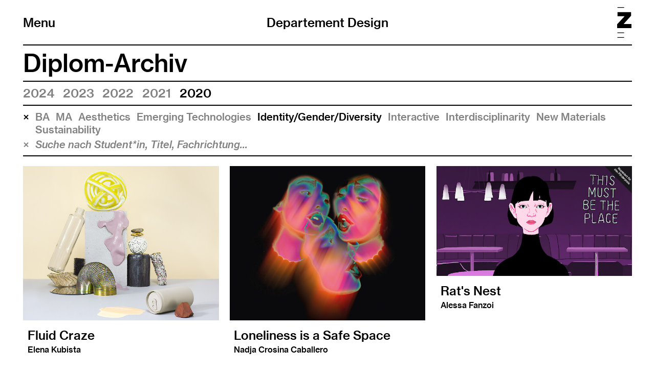

--- FILE ---
content_type: text/html; charset=utf-8
request_url: https://design.zhdk.ch/diplom-archiv/2020/?category=identity-gender-diversity
body_size: 4887
content:
<!doctype html>
<!--

    Developed by Süpèr (Daniel Stutz)
    https://sprspr.dev

--><html lang="de" class=" tpl-diploma-projects page-2659"><head><meta charset="utf-8"><title>2020 – Departement Design ZHdK</title><meta name="viewport" content="width=device-width, initial-scale=1"><link rel="stylesheet" href="/site/templates/build/main.css?3e"><script src="/site/templates/build/head.js?3e"></script><script>var url_query = '[["category","identity-gender-diversity"]]';</script>    </head><body><div class="inner"><header role="banner"><div class="header-top"><div class="inner"><h1 class="page-title"><a href="/">Departement Design</a></h1><div class="nav-title"><button id="toggle-nav"><span class="nav-icon" data-icon="&#xE003;"></span>Menu</button></div><div class="zhdk-title"><div class="inner"><a href="https://www.zhdk.ch/" target="_blank"><svg version="1.1" id="Ebene_1" xmlns="http://www.w3.org/2000/svg" xmlns:xlink="http://www.w3.org/1999/xlink" x="0px" y="0px" viewBox="0 0 465.9 1000" style="enable-background:new 0 0 465.9 1000;" xml:space="preserve"><path class="st0" d="M227.2,1000H8.5v-22.3h218.7V1000z M227.2,845.7H8.5v-22.3h218.7V845.7z M228.1,22.3H9.4V0h218.7V22.3z"/><polygon class="st0" points="0,684.5 465.9,684.5 465.9,550.8 209.6,550.8 454.2,279.9 454.2,163.1 13.9,163.1 13.9,296.7 242.4,296.7 0,558.9 0,684.5"/></svg></a></div></div></div></div><nav class="main-nav"><div class="inner"><ul><li class="level-1"><a href="/news/">News</a></li><li class="level-1 has-children"><a href="/departement/">About</a><ul><li class="level-2"><a href="/departement/about/">About</a></li><li class="level-2"><a href="/departement/studium/">Studium</a></li><li class="level-2"><a href="/departement/forschung/">Institute for Design Research</a></li></ul></li><li class="level-1 has-children"><a href="/diplom-2025/">Diplom 2025</a><ul><li class="level-2"><a href="/diplom-2025/about/">About</a></li><li class="level-2"><a href="/diplom-2025/rahmenprogramm/">Rahmenprogramm</a></li><li class="level-2"><a href="/diplom-2025/diplomprojekte/">Diplomprojekte</a></li><li class="level-2"><a href="/diplom-2025/zhdk-foerderpreis-design/">ZHdK Förderpreis Design</a></li><li class="level-2"><a href="/diplom-2025/sda-bachelor-award/">SDA Bachelor Award</a></li><li class="level-2"><a href="/diplom-2025/punch-prize/">Punch Prize</a></li></ul></li><li class="level-1 has-children"><a href="/infotag-design-2025/">Infotag Design</a><ul><li class="level-2"><a href="/infotag-design-2025/about/">About</a></li><li class="level-2"><a href="/infotag-design-2025/programm/">Programm</a></li><li class="level-2"><a href="/infotag-design-2025/major-minor/">Major-Minor</a></li><li class="level-2"><a href="/infotag-design-2025/anmeldeprozess/">Bewerbungsprozess</a></li><li class="level-2"><a href="/infotag-design-2025/mamajor-online/">Kurzvorstellungen MA Majors Design</a></li></ul></li><li class="level-1 parent"><a href="/diplom-archiv/">Diplom-Archiv</a></li><li class="level-1"><a href="/behind-the-scenes/">Behind the Scenes</a></li><li class="level-1"><a href="/design-market/">Design Market</a></li><li class="level-1"><a href="/showcase-design/">Showcase Design</a></li><li class="level-1 has-children"><a href="/special-formats/">Special Formats</a><ul><li class="level-2"><a href="/special-formats/kein-kino/">Interdisziplinäre Vorlesungsreihe KEIN KINO</a></li><li class="level-2"><a href="/special-formats/refresh/">REFRESH Festival</a></li><li class="level-2"><a href="/special-formats/podcast-buch-manifestos-for-design/">Podcast &amp; Buch Not at Your Service – Manifestos for Design</a></li></ul></li></ul><ul class="nav-appendix"><li class="select-language"><ul><li><a href='/diplom-archiv/2020/' data-language='2664'>Deutsch</a></li><li><a href='/en/diploma-archive/2020/' data-language='2666'>English</a></li></ul></li><li><a href="/impressum/">Impressum</a></li><li><a href="/rechtliche-hinweise/">Rechtliche Hinweise</a></li></ul></div></nav></header><main class="layout-overview"><header><h2>Diplom-Archiv</h2><nav class="sub-nav"><ul><li><a href="/diplom-archiv/2024/">2024</a></li><li><a href="/diplom-archiv/2023/">2023</a></li><li><a href="/diplom-archiv/2022/">2022</a></li><li><a href="/diplom-archiv/2021/">2021</a></li><li><a class="is-active" href="/diplom-archiv/2020/">2020</a></li></ul></nav><nav class="query-nav"><a class="clear-query is-active" href="/diplom-archiv/2020/"></a><ul><li><a class="" href="?degree=ba" data-key="degree" data-value="ba">BA</a></li><li><a class="" href="?degree=ma" data-key="degree" data-value="ma">MA</a></li></ul><ul><li><a class="" href="?category=aesthetics" data-key="category" data-value="aesthetics">Aesthetics</a></li><li><a class="" href="?category=emerging-technologies" data-key="category" data-value="emerging-technologies">Emerging Technologies</a></li><li><a class="is-active" href="?category=identity-gender-diversity" data-key="category" data-value="identity-gender-diversity">Identity/Gender/Diversity</a></li><li><a class="" href="?category=interactive" data-key="category" data-value="interactive">Interactive</a></li><li><a class="" href="?category=interdisciplinarity" data-key="category" data-value="interdisciplinarity">Interdisciplinarity</a></li><li><a class="" href="?category=new-materials" data-key="category" data-value="new-materials">New Materials</a></li><li><a class="" href="?category=sustainability" data-key="category" data-value="sustainability">Sustainability</a></li></ul></nav><div class="search-input-wrapper"><button type="button" class="clear-search-input"></button><input class="search-input" type="search" placeholder="Suche nach Student*in, Titel, Fachrichtung..." autocomplete="off" /></div></header><div class="isotope-grid"><section class="column-item column-item-project" data-search="Elena Kubista. Fluid Craze. Trends &amp; Identity"><a href="/diplom-archiv/2020/fluid-craze/" class=""><div class="post-images"><div class="media-outer" data-ratio="0.7894736842"><img src="[data-uri]" data-srcset="/site/assets/files/3181/zhdk-design-zzz69ugu.1280x0.jpg 1280w,
                /site/assets/files/3181/zhdk-design-zzz69ugu.800x0.jpg 800w,
                /site/assets/files/3181/zhdk-design-zzz69ugu.640x0.jpg 640w,
                /site/assets/files/3181/zhdk-design-zzz69ugu.480x0.jpg 480w,
                /site/assets/files/3181/zhdk-design-zzz69ugu.320x0.jpg 320w" sizes="(min-width: 640px) 45vw,
                (min-width: 1280px) 30vw,
                93vw" alt="2020" class="lazyload"></div></div><div class="post-description"><h3>Fluid Craze</h3><div class="post-author">Elena Kubista</div></div></a></section><section class="column-item column-item-project" data-search="Nadja Crosina Caballero. Loneliness is a Safe Space. Trends &amp; Identity"><a href="/diplom-archiv/2020/loneliness-is-a-safe-space/" class=""><div class="post-images"><div class="media-outer" data-ratio="0.7894736842"><img src="[data-uri]" data-srcset="/site/assets/files/3217/zhdk-design-hgk0oyki.1280x0.jpg 1280w,
                /site/assets/files/3217/zhdk-design-hgk0oyki.800x0.jpg 800w,
                /site/assets/files/3217/zhdk-design-hgk0oyki.640x0.jpg 640w,
                /site/assets/files/3217/zhdk-design-hgk0oyki.480x0.jpg 480w,
                /site/assets/files/3217/zhdk-design-hgk0oyki.320x0.jpg 320w" sizes="(min-width: 640px) 45vw,
                (min-width: 1280px) 30vw,
                93vw" alt="2020" class="lazyload"></div></div><div class="post-description"><h3>Loneliness is a Safe Space</h3><div class="post-author">Nadja Crosina Caballero</div></div></a></section><section class="column-item column-item-project" data-search="Alessa Fanzoi. Rat&#039;s Nest. Cast / Audiovisual Media"><a href="/diplom-archiv/2020/rats-nest/" class=""><div class="post-images"><div class="media-outer" data-ratio="0.5625000000"><img src="[data-uri]" data-srcset="/site/assets/files/3337/zhdk-design-0lviirrs.1280x0.jpg 1280w,
                /site/assets/files/3337/zhdk-design-0lviirrs.800x0.jpg 800w,
                /site/assets/files/3337/zhdk-design-0lviirrs.640x0.jpg 640w,
                /site/assets/files/3337/zhdk-design-0lviirrs.480x0.jpg 480w,
                /site/assets/files/3337/zhdk-design-0lviirrs.320x0.jpg 320w" sizes="(min-width: 640px) 45vw,
                (min-width: 1280px) 30vw,
                93vw" alt="2020" class="lazyload"></div></div><div class="post-description"><h3>Rat&#039;s Nest</h3><div class="post-author">Alessa Fanzoi</div></div></a></section><section class="column-item column-item-project" data-search="Denise Hohl, Eileen Rüegg. Vendari. Game Design"><a href="/diplom-archiv/2020/vendari/" class=""><div class="post-images"><div class="media-outer" data-ratio="0.5625000000"><img src="[data-uri]" data-srcset="/site/assets/files/2931/zhdk-design-n4nay2zk.1280x0.jpg 1280w,
                /site/assets/files/2931/zhdk-design-n4nay2zk.800x0.jpg 800w,
                /site/assets/files/2931/zhdk-design-n4nay2zk.640x0.jpg 640w,
                /site/assets/files/2931/zhdk-design-n4nay2zk.480x0.jpg 480w,
                /site/assets/files/2931/zhdk-design-n4nay2zk.320x0.jpg 320w" sizes="(min-width: 640px) 45vw,
                (min-width: 1280px) 30vw,
                93vw" alt="Durch eisige Schneelandschaften mit Tabinga. © ZHdK" class="lazyload"></div></div><div class="post-description"><h3>Vendari</h3><div class="post-author">Denise Hohl, Eileen Rüegg</div></div></a></section><section class="column-item column-item-project" data-search="Shamika Biswas. Are You Gonna Wear That!?. Game Design"><a href="/diplom-archiv/2020/are-you-gonna-wear-that/" class=""><div class="post-images"><div class="media-outer" data-ratio="0.5625000000"><img src="[data-uri]" data-srcset="/site/assets/files/3658/zhdk-design-tcdmxvxr.1280x0.jpeg 1280w,
                /site/assets/files/3658/zhdk-design-tcdmxvxr.800x0.jpeg 800w,
                /site/assets/files/3658/zhdk-design-tcdmxvxr.640x0.jpeg 640w,
                /site/assets/files/3658/zhdk-design-tcdmxvxr.480x0.jpeg 480w,
                /site/assets/files/3658/zhdk-design-tcdmxvxr.320x0.jpeg 320w" sizes="(min-width: 640px) 45vw,
                (min-width: 1280px) 30vw,
                93vw" alt="2020" class="lazyload"></div></div><div class="post-description"><h3>Are You Gonna Wear That!?</h3><div class="post-author">Shamika Biswas</div></div></a></section><section class="column-item column-item-project" data-search="Gloria Hertig. Raschttüechli. Trends &amp; Identity"><a href="/diplom-archiv/2020/raschttueechli/" class=""><div class="post-images"><div class="media-outer" data-ratio="0.7894736842"><img src="[data-uri]" data-srcset="/site/assets/files/3187/zhdk-design-e2vn42k4.1280x0.jpg 1280w,
                /site/assets/files/3187/zhdk-design-e2vn42k4.800x0.jpg 800w,
                /site/assets/files/3187/zhdk-design-e2vn42k4.640x0.jpg 640w,
                /site/assets/files/3187/zhdk-design-e2vn42k4.480x0.jpg 480w,
                /site/assets/files/3187/zhdk-design-e2vn42k4.320x0.jpg 320w" sizes="(min-width: 640px) 45vw,
                (min-width: 1280px) 30vw,
                93vw" alt="2020" class="lazyload"></div></div><div class="post-description"><h3>Raschttüechli</h3><div class="post-author">Gloria Hertig</div></div></a></section><section class="column-item column-item-project" data-search="Lisa Witzig. Aua.. Trends &amp; Identity"><a href="/diplom-archiv/2020/aua/" class=""><div class="post-images"><div class="media-outer" data-ratio="0.8627049180"><img src="[data-uri]" data-srcset="/site/assets/files/3205/zhdk-design-byeocaed.1280x0.jpg 1280w,
                /site/assets/files/3205/zhdk-design-byeocaed.800x0.jpg 800w,
                /site/assets/files/3205/zhdk-design-byeocaed.640x0.jpg 640w,
                /site/assets/files/3205/zhdk-design-byeocaed.480x0.jpg 480w,
                /site/assets/files/3205/zhdk-design-byeocaed.320x0.jpg 320w" sizes="(min-width: 640px) 45vw,
                (min-width: 1280px) 30vw,
                93vw" alt="2020" class="lazyload"></div></div><div class="post-description"><h3>Aua.</h3><div class="post-author">Lisa Witzig</div></div></a></section><section class="column-item column-item-project" data-search="Janick Zumofen. bepo. Industrial Design"><a href="/diplom-archiv/2020/bepo/" class=""><div class="post-images"><div class="media-outer" data-ratio="0.6668000000"><img src="[data-uri]" data-srcset="/site/assets/files/3423/zhdk-design-tpwff3fr.1280x0.jpg 1280w,
                /site/assets/files/3423/zhdk-design-tpwff3fr.800x0.jpg 800w,
                /site/assets/files/3423/zhdk-design-tpwff3fr.640x0.jpg 640w,
                /site/assets/files/3423/zhdk-design-tpwff3fr.480x0.jpg 480w,
                /site/assets/files/3423/zhdk-design-tpwff3fr.320x0.jpg 320w" sizes="(min-width: 640px) 45vw,
                (min-width: 1280px) 30vw,
                93vw" alt="2020" class="lazyload"></div></div><div class="post-description"><h3>bepo</h3><div class="post-author">Janick Zumofen</div></div></a></section><section class="column-item column-item-project" data-search="Olga Stuker. Elude Podcast. Cast / Audiovisual Media"><a href="/diplom-archiv/2020/elude-podcast/" class=""><div class="post-images"><div class="media-outer" data-ratio="0.5621875000"><img src="[data-uri]" data-srcset="/site/assets/files/3349/zhdk-design-e1e7u7fh.1280x0.jpg 1280w,
                /site/assets/files/3349/zhdk-design-e1e7u7fh.800x0.jpg 800w,
                /site/assets/files/3349/zhdk-design-e1e7u7fh.640x0.jpg 640w,
                /site/assets/files/3349/zhdk-design-e1e7u7fh.480x0.jpg 480w,
                /site/assets/files/3349/zhdk-design-e1e7u7fh.320x0.jpg 320w" sizes="(min-width: 640px) 45vw,
                (min-width: 1280px) 30vw,
                93vw" alt="Elude Podcast © ZHdK" class="lazyload"></div></div><div class="post-description"><h3>Elude Podcast</h3><div class="post-author">Olga Stuker</div></div></a></section><section class="column-item column-item-project" data-search="Jeanne-Vera Bourguignon. Influenza20. Trends &amp; Identity"><a href="/diplom-archiv/2020/influenza20/" class=""><div class="post-images"><div class="media-outer" data-ratio="0.7894736842"><img src="[data-uri]" data-srcset="/site/assets/files/3199/zhdk-design-xuj5z6nw.1280x0.jpeg 1280w,
                /site/assets/files/3199/zhdk-design-xuj5z6nw.800x0.jpeg 800w,
                /site/assets/files/3199/zhdk-design-xuj5z6nw.640x0.jpeg 640w,
                /site/assets/files/3199/zhdk-design-xuj5z6nw.480x0.jpeg 480w,
                /site/assets/files/3199/zhdk-design-xuj5z6nw.320x0.jpeg 320w" sizes="(min-width: 640px) 45vw,
                (min-width: 1280px) 30vw,
                93vw" alt="2020" class="lazyload"></div></div><div class="post-description"><h3>Influenza20</h3><div class="post-author">Jeanne-Vera Bourguignon</div></div></a></section><section class="column-item column-item-project" data-search="Lena Hegger. Weg den Rock! Und in die Hand den Alpenstock!. Visual Communication"><a href="/diplom-archiv/2020/weg-den-rock-und-in-die-hand-den-alpenstock/" class=""><div class="post-images"><div class="media-outer" data-ratio="1.0000000000"><img src="[data-uri]" data-srcset="/site/assets/files/3649/zhdk-design-blsyicou.1280x0.jpg 1280w,
                /site/assets/files/3649/zhdk-design-blsyicou.800x0.jpg 800w,
                /site/assets/files/3649/zhdk-design-blsyicou.640x0.jpg 640w,
                /site/assets/files/3649/zhdk-design-blsyicou.480x0.jpg 480w,
                /site/assets/files/3649/zhdk-design-blsyicou.320x0.jpg 320w" sizes="(min-width: 640px) 45vw,
                (min-width: 1280px) 30vw,
                93vw" alt="2020" class="lazyload"></div></div><div class="post-description"><h3>Weg den Rock! Und in die Hand den Alpenstock!</h3><div class="post-author">Lena Hegger</div></div></a></section><section class="column-item column-item-project" data-search="Jasmine Jacot-Descombes. Madame Charlotte. Cast / Audiovisual Media"><a href="/diplom-archiv/2020/madame-charlotte/" class=""><div class="post-images"><div class="media-outer" data-ratio="0.5625000000"><img src="[data-uri]" data-srcset="/site/assets/files/3343/zhdk-design-ss7qgjaf.1280x0.jpg 1280w,
                /site/assets/files/3343/zhdk-design-ss7qgjaf.800x0.jpg 800w,
                /site/assets/files/3343/zhdk-design-ss7qgjaf.640x0.jpg 640w,
                /site/assets/files/3343/zhdk-design-ss7qgjaf.480x0.jpg 480w,
                /site/assets/files/3343/zhdk-design-ss7qgjaf.320x0.jpg 320w" sizes="(min-width: 640px) 45vw,
                (min-width: 1280px) 30vw,
                93vw" alt="2020" class="lazyload"></div></div><div class="post-description"><h3>Madame Charlotte</h3><div class="post-author">Jasmine Jacot-Descombes</div></div></a></section><section class="column-item column-item-project" data-search="Naemi Dolores Sauter. CLUB LEISURE. Trends &amp; Identity"><a href="/diplom-archiv/2020/club-leisure/" class="portrait"><div class="post-images"><div class="media-outer" data-ratio="1.4997655884"><img src="[data-uri]" data-srcset="/site/assets/files/3223/zhdk-design-cplpdbgq.1280x0.jpg 1280w,
                /site/assets/files/3223/zhdk-design-cplpdbgq.800x0.jpg 800w,
                /site/assets/files/3223/zhdk-design-cplpdbgq.640x0.jpg 640w,
                /site/assets/files/3223/zhdk-design-cplpdbgq.480x0.jpg 480w,
                /site/assets/files/3223/zhdk-design-cplpdbgq.320x0.jpg 320w" sizes="(min-width: 640px) 34vw,
                (min-width: 1280px) 23vw,
                70vw" alt="2020" class="lazyload"></div></div><div class="post-description"><h3>CLUB LEISURE</h3><div class="post-author">Naemi Dolores Sauter</div></div></a></section><section class="column-item column-item-project" data-search="Caroline Bless. unspoken. Cast / Audiovisual Media"><a href="/diplom-archiv/2020/un-spoken/" class=""><div class="post-images"><div class="media-outer" data-ratio="0.5621875000"><img src="[data-uri]" data-srcset="/site/assets/files/3379/zhdk-design-kfg4i4dr.1280x0.jpg 1280w,
                /site/assets/files/3379/zhdk-design-kfg4i4dr.800x0.jpg 800w,
                /site/assets/files/3379/zhdk-design-kfg4i4dr.640x0.jpg 640w,
                /site/assets/files/3379/zhdk-design-kfg4i4dr.480x0.jpg 480w,
                /site/assets/files/3379/zhdk-design-kfg4i4dr.320x0.jpg 320w" sizes="(min-width: 640px) 45vw,
                (min-width: 1280px) 30vw,
                93vw" alt="unspoken © ZHdK" class="lazyload"></div></div><div class="post-description"><h3>unspoken</h3><div class="post-author">Caroline Bless</div></div></a></section><section class="column-item column-item-project" data-search="Kathrin Nutter. Conscious Pethood. Trends &amp; Identity"><a href="/diplom-archiv/2020/conscious-pethood/" class="portrait"><div class="post-images"><div class="media-outer" data-ratio="1.4007236545"><img src="[data-uri]" data-srcset="/site/assets/files/3289/zhdk-design-efix3fsf.1280x0.jpg 1280w,
                /site/assets/files/3289/zhdk-design-efix3fsf.800x0.jpg 800w,
                /site/assets/files/3289/zhdk-design-efix3fsf.640x0.jpg 640w,
                /site/assets/files/3289/zhdk-design-efix3fsf.480x0.jpg 480w,
                /site/assets/files/3289/zhdk-design-efix3fsf.320x0.jpg 320w" sizes="(min-width: 640px) 34vw,
                (min-width: 1280px) 23vw,
                70vw" alt="2020" class="lazyload"></div></div><div class="post-description"><h3>Conscious Pethood</h3><div class="post-author">Kathrin Nutter</div></div></a></section><section class="column-item column-item-project" data-search="Jacqueline Thierstein. cool kids read. Trends &amp; Identity"><a href="/diplom-archiv/2020/cool-kids-read/" class="portrait"><div class="post-images"><div class="media-outer" data-ratio="1.4996053670"><img src="[data-uri]" data-srcset="/site/assets/files/3193/zhdk-design-73ncnrqm.1280x0.jpg 1280w,
                /site/assets/files/3193/zhdk-design-73ncnrqm.800x0.jpg 800w,
                /site/assets/files/3193/zhdk-design-73ncnrqm.640x0.jpg 640w,
                /site/assets/files/3193/zhdk-design-73ncnrqm.480x0.jpg 480w,
                /site/assets/files/3193/zhdk-design-73ncnrqm.320x0.jpg 320w" sizes="(min-width: 640px) 34vw,
                (min-width: 1280px) 23vw,
                70vw" alt="2020" class="lazyload"></div></div><div class="post-description"><h3>cool kids read</h3><div class="post-author">Jacqueline Thierstein</div></div></a></section><section class="column-item column-item-project" data-search="Stefanie Keller &amp; Samira Werner. SAFEEL – Protektorenfamilie. Industrial Design"><a href="/diplom-archiv/2020/safeel-protektorenfamilie/" class=""><div class="post-images"><div class="media-outer" data-ratio="0.6156000000"><img src="[data-uri]" data-srcset="/site/assets/files/3405/zhdk-design-isntdncv.1280x0.jpg 1280w,
                /site/assets/files/3405/zhdk-design-isntdncv.800x0.jpg 800w,
                /site/assets/files/3405/zhdk-design-isntdncv.640x0.jpg 640w,
                /site/assets/files/3405/zhdk-design-isntdncv.480x0.jpg 480w,
                /site/assets/files/3405/zhdk-design-isntdncv.320x0.jpg 320w" sizes="(min-width: 640px) 45vw,
                (min-width: 1280px) 30vw,
                93vw" alt="2020" class="lazyload"></div></div><div class="post-description"><h3>SAFEEL – Protektorenfamilie</h3><div class="post-author">Stefanie Keller &amp; Samira Werner</div></div></a></section><section class="column-item column-item-project" data-search=". Ni. Trends &amp; Identity"><a href="/diplom-archiv/2020/ni/" class=""><div class="post-images"><div class="media-outer" data-ratio="0.7070279424"><img src="[data-uri]" data-srcset="/site/assets/files/3295/zhdk-design-imkeggks.1280x0.png 1280w,
                /site/assets/files/3295/zhdk-design-imkeggks.800x0.png 800w,
                /site/assets/files/3295/zhdk-design-imkeggks.640x0.png 640w,
                /site/assets/files/3295/zhdk-design-imkeggks.480x0.png 480w,
                /site/assets/files/3295/zhdk-design-imkeggks.320x0.png 320w" sizes="(min-width: 640px) 45vw,
                (min-width: 1280px) 30vw,
                93vw" alt="2020" class="lazyload"></div></div><div class="post-description"><h3>Ni</h3></div></a></section><section class="column-item column-item-project" data-search="Viviana Leida Leonhardt. ENDLICH.SEIN. Trends &amp; Identity"><a href="/diplom-archiv/2020/endlich.sein/" class=""><div class="post-images"><div class="media-outer" data-ratio="0.7894736842"><img src="[data-uri]" data-srcset="/site/assets/files/3253/zhdk-design-x6hhrm8k.1280x0.jpg 1280w,
                /site/assets/files/3253/zhdk-design-x6hhrm8k.800x0.jpg 800w,
                /site/assets/files/3253/zhdk-design-x6hhrm8k.640x0.jpg 640w,
                /site/assets/files/3253/zhdk-design-x6hhrm8k.480x0.jpg 480w,
                /site/assets/files/3253/zhdk-design-x6hhrm8k.320x0.jpg 320w" sizes="(min-width: 640px) 45vw,
                (min-width: 1280px) 30vw,
                93vw" alt="2020" class="lazyload"></div></div><div class="post-description"><h3>ENDLICH.SEIN</h3><div class="post-author">Viviana Leida Leonhardt</div></div></a></section><section class="column-item column-item-project" data-search="Luzie Ardelean. Mona. Industrial Design"><a href="/diplom-archiv/2020/mona/" class=""><div class="post-images"><div class="media-outer" data-ratio="0.7868000000"><img src="[data-uri]" data-srcset="/site/assets/files/3425/zhdk-design-9dwqyail.1280x0.jpg 1280w,
                /site/assets/files/3425/zhdk-design-9dwqyail.800x0.jpg 800w,
                /site/assets/files/3425/zhdk-design-9dwqyail.640x0.jpg 640w,
                /site/assets/files/3425/zhdk-design-9dwqyail.480x0.jpg 480w,
                /site/assets/files/3425/zhdk-design-9dwqyail.320x0.jpg 320w" sizes="(min-width: 640px) 45vw,
                (min-width: 1280px) 30vw,
                93vw" alt="2020" class="lazyload"></div></div><div class="post-description"><h3>Mona</h3><div class="post-author">Luzie Ardelean</div></div></a></section><section class="column-item column-item-project" data-search="Sarja Gauch. MUMM Webserie. Cast / Audiovisual Media"><a href="/diplom-archiv/2020/mumm/" class=""><div class="post-images"><div class="media-outer" data-ratio="0.5620204604"><img src="[data-uri]" data-srcset="/site/assets/files/3331/zhdk-design-etjpcodp.1280x0.png 1280w,
                /site/assets/files/3331/zhdk-design-etjpcodp.800x0.png 800w,
                /site/assets/files/3331/zhdk-design-etjpcodp.640x0.png 640w,
                /site/assets/files/3331/zhdk-design-etjpcodp.480x0.png 480w,
                /site/assets/files/3331/zhdk-design-etjpcodp.320x0.png 320w" sizes="(min-width: 640px) 45vw,
                (min-width: 1280px) 30vw,
                93vw" alt="2020" class="lazyload"></div></div><div class="post-description"><h3>MUMM Webserie</h3><div class="post-author">Sarja Gauch</div></div></a></section><section class="column-item column-item-project" data-search="Ronald Pizzoferrato. PLOMO. Trends &amp; Identity"><a href="/diplom-archiv/2020/plomo/" class=""><div class="post-images"><div class="media-outer" data-ratio="0.6668000000"><img src="[data-uri]" data-srcset="/site/assets/files/3283/zhdk-design-ddxgzjia.1280x0.jpg 1280w,
                /site/assets/files/3283/zhdk-design-ddxgzjia.800x0.jpg 800w,
                /site/assets/files/3283/zhdk-design-ddxgzjia.640x0.jpg 640w,
                /site/assets/files/3283/zhdk-design-ddxgzjia.480x0.jpg 480w,
                /site/assets/files/3283/zhdk-design-ddxgzjia.320x0.jpg 320w" sizes="(min-width: 640px) 45vw,
                (min-width: 1280px) 30vw,
                93vw" alt="2020" class="lazyload"></div></div><div class="post-description"><h3>PLOMO</h3><div class="post-author">Ronald Pizzoferrato</div></div></a></section></div></main></div><script src="https://cdn.jwplayer.com/libraries/yuEc7yFU.js"></script>
<script src="/site/templates/build/body.js?3e"></script><script>eval(function(p,a,c,k,e,r){e=function(c){return c.toString(a)};if(!''.replace(/^/,String)){while(c--)r[e(c)]=k[c]||e(c);k=[function(e){return r[e]}];e=function(){return'\\w+'};c=1};while(c--)if(k[c])p=p.replace(new RegExp('\\b'+e(c)+'\\b','g'),k[c]);return p}('4 7=g.b;4 2=3.p(\'r\');2.9=\'a/5\';2.c=\'d\';2.e=(\'6:\'==3.u.h?\'6:\':\'i:\')+\'//j.k.l/t/1.5?m=n&o=\'+7;(3.8(\'q\')[0]||3.8(\'s\')[0]).f(2);',31,31,'||mtiTracking|document|var|css|https|projectId|getElementsByTagName|type|text|MTIProjectId|rel|stylesheet|href|appendChild|window|protocol|http|fast|fonts|net|apiType|css|projectid|createElement|head|link|body||location'.split('|'),0,{}))</script><script>
            /*<![CDATA[*/
            (function() {
            var sz = document.createElement('script'); sz.type = 'text/javascript'; sz.async = true;
            sz.src = '//siteimproveanalytics.com/js/siteanalyze_6070325.js';
            var s = document.getElementsByTagName('script')[0]; s.parentNode.insertBefore(sz, s);
            })();
            /*]]>*/
        </script></body></html>

--- FILE ---
content_type: application/javascript; charset=utf-8
request_url: https://siteimproveanalytics.com/js/siteanalyze_6070325.js
body_size: 13886
content:
var _sz=_sz||[];_sz&&_sz.core&&_sz.core._isloaded!=null?_sz.core.warn&&_sz.core.warn("Script requested to load and execute again, this is not desirable and will be blocked"):(_sz.push(["accountid",6070325]),_sz.push(["region","r1"]),_sz.push(["endpoint","global"]),_sz.push(["custom",function(){function log(){setTimeout(function(){_sz.analytics.state.tracked=!1;_sz.analytics.config.cantrack=!0;var q=jQuery("input#input_u2").val(),n=jQuery(".search_result_list--item").length!==0?1:0;_sz.push(["sw",q]);_sz.push(["hits",n]);_sz.push(["trackpageview"]);_sz.push(["notrack",!1])},1e3)}if(window.location.href.indexOf("?q=")>-1&&window.jQuery){_sz.analytics.config.cantrack=!1;_sz.analytics.state.tracked=!0;log();jQuery("input#input_u2").on("mousedown",function(){log()});jQuery("input#input_u2").on("keydown",function(event){var keycode=event.keyCode||event.which;keycode===13&&log()})}},"collectSearchStats"]),_sz.push(["custom",function(){if(window.location.href.indexOf("/dmu")>-1)jQuery(document).on("click",".ui-tile",function(){_sz.push(["event","Video","Play",jQuery(".ui-tile h3").text()])});if(window.location.href.indexOf("zhdk.ch")>-1)jQuery(document).on("click","a#nav_trigger.js-site_nav_trigger.nav_trigger",function(){_sz.push(["event","Menu","Click","Menu aufklappen"])});if(window.location.href.indexOf("zhdk.ch")>-1){jQuery(document).on("click","a.site_nav--category--item_link",function(){_sz.push(["event","Submenu","Click",jQuery(this).text().trim()])});jQuery(document).on("click","a.footer--nav--item",function(){_sz.push(["event","Footer","Click",jQuery(this).text().trim()])});jQuery(document).on("click",".sticker--content.js-sticker_content",function(){_sz.push(["event","Sticker","Click",jQuery(this).text().trim()])})}if(window.location.href.indexOf("www.zhdk.ch/infotage/newsletter-fuer-studieninteressierte")>-1){var elements=$(".form-save-button");for(i=0;i<elements.length;i++)elements[i].addEventListener("mousedown",function(){setTimeout(function(){document.querySelectorAll(".input_error").length<2&&_sz.push(["event","Form",'Submit "Absenden"','Button "Absenden" clicked and form submitted'])},300)})}},"eventTracking"]),_sz.push(["custom",function(){if(window.location.href.indexOf("zhdk.ch")>-1){jQuery(document).on("click",'a[href^="https://go.zhdk.ch/?culture_info=de-CH#/subscriptions/new/"]',function(){_sz.push(["event","online application","Click",jQuery(this).text().trim()])});jQuery(document).on("click",'a[href^="https://go.zhdk.ch/?culture_info=en-US#/subscriptions/new/"]',function(){_sz.push(["event","online application","Click",jQuery(this).text().trim()])})}},"eventTracking"]),_sz.push(["custom",function(){if(window.location.href.indexOf("zhdk.ch/suche")>-1)jQuery(document).on("click",'label[for="type_radio_zhdk-agenda-event"]',function(){_sz.push(["event","click on filter events in search","Click","Filter events clicked"])});if(window.location.href.indexOf("https://www.zhdk.ch/en/degree-programmes/music/ma-music-pedagogy-jazz-and-pop-1401/registration-music-ma-music-pedagogy-jazz-pop-1960")>-1||window.location.href.indexOf("https://www.zhdk.ch/studium/musik/ma-musikpaedagogik-jazz-und-pop-1401/anmeldung-musik-ma-musikpaedagogik-jazz-pop-1960")>-1)jQuery(document).on("click",'.richtext a[href*="https://go.zhdk.ch/"]',function(){_sz.push(["event","Online Application ab 2022","click on onla link "+jQuery(".language_switcher--item.is-active").text().trim(),jQuery(this).text()])})},"Even tracking"]),_sz.push(["custom",function(){if(window.location.href.indexOf("https://www.zhdk.ch/en/")>-1)jQuery(document).on("click",".randomizer--left",function(){_sz.push(["event","Major-Minor Get Inspired","click","Teaser Major EN"])});if(window.location.href.indexOf("https://www.zhdk.ch/en/")>-1)jQuery(document).on("click",".randomizer--right",function(){_sz.push(["event","Major-Minor Get Inspired","click","Teaser Minor EN"])});if(window.location.href.indexOf("https://www.zhdk.ch/en/")>-1)jQuery(document).on("click",".more_link--link",function(){_sz.push(["event","Major-Minor Get Inspired","click","Teaser Link EN"])});if(window.location.href.indexOf("https://www.zhdk.ch/en/")>-1)jQuery(document).on("click","a.bookmark_trigger",function(){_sz.push(["event","Major-Minor Merken","click",jQuery(this).text().trim()])});if(window.location.href.indexOf("https://www.zhdk.ch/en/")>-1)jQuery(document).on("click",".bookmark_trigger_label",function(){_sz.push(["event","Major-Minor Merkliste","click",jQuery(this).text().trim()])});if(window.location.href.indexOf("zhdk.ch/en/degree-programmes/all-major-and-minors-10088")>-1)jQuery(document).on("click",'a[href^="#u7-"]',function(){_sz.push(["event","Major-Minor Configurator Tab","Click","Tab "+jQuery(this).text().trim()+" EN"])});if(window.location.href.indexOf("zhdk.ch/en/degree-programmes/all-major-and-minors-10088")>-1)try{document.querySelector(".button.button-small.watchlist_form_section_submit-btn").addEventListener("mousedown",function(){document.getElementById("input_u8_0").checked&&document.getElementById("input_u8_1").checked==!0?_sz.push(["event","Major Minor Configurator Watchlist","Submit","Send watchlist to email address / send watchlist to advisory team"]):document.getElementById("input_u8_1").checked==!0?_sz.push(["event","Major Minor Configurator Watchlist","Submit","Send watchlist to advisory team"]):document.getElementById("input_u8_0").checked==!0&&_sz.push(["event","Major Minor Configurator Watchlist","Click","Send watchlist to email address "])})}catch(err){}if(window.location.href.indexOf("zhdk.ch/en/degree-programmes/all-major-and-minors-10088")>-1)try{document.querySelector("div.collapsible--container").addEventListener("mousedown",function(event){event.target.matches("label")&&event.target.previousElementSibling.matches(":checked")==!1&&_sz.push(["event","Major-Minor Configurator Filter","selection click",event.target.closest("fieldset").querySelector("legend").innerText+" "+event.target.innerText])})}catch(err){}},"EventTrackingScriptEN"]),_sz.push(["custom",function(){if(window.location.href.indexOf("https://www.zhdk.ch/")>-1)jQuery(document).on("click",".randomizer--left",function(){_sz.push(["event","Major-Minor Get Inspired","click","Teaser Major DE"])});if(window.location.href.indexOf("https://www.zhdk.ch/en/")>-1)jQuery(document).on("click",".randomizer--right",function(){_sz.push(["event","Major-Minor Get Inspired","click","Teaser Minor DE"])});if(window.location.href.indexOf("https://www.zhdk.ch/")>-1)jQuery(document).on("click",".more_link--link",function(){_sz.push(["event","Major-Minor Get Inspired","click","Teaser Link DE"])});if(window.location.href.indexOf("https://www.zhdk.ch/")>-1)jQuery(document).on("click","a.bookmark_trigger",function(){_sz.push(["event","Major-Minor Merken","click",jQuery(this).text().trim()])});if(window.location.href.indexOf("https://www.zhdk.ch/")>-1)jQuery(document).on("click",".bookmark_trigger_label",function(){_sz.push(["event","Major-Minor Merkliste","click",jQuery(this).text().trim()])});if(window.location.href.indexOf("https://www.zhdk.ch/studium/alle-majors-und-minors-10088")>-1)jQuery(document).on("click",'a[href^="#u7-"]',function(){_sz.push(["event","Major-Minor Configurator Tab","Click","Tab "+jQuery(this).text().trim()+" DE"])});if(window.location.href.indexOf("https://www.zhdk.ch/studium/alle-majors-und-minors-10088")>-1)try{document.querySelector(".button.button-small.watchlist_form_section_submit-btn").addEventListener("mousedown",function(){document.getElementById("input_u8_0").checked&&document.getElementById("input_u8_1").checked==!0?_sz.push(["event","Major-Minor Configurator Merkliste Senden","Submit","Merkliste an E-Mail senden / Merkliste ans Beratungsteam senden"]):document.getElementById("input_u8_1").checked==!0?_sz.push(["event","Major-Minor Configurator Merkliste Senden","Submit","Merkliste ans Beratungsteam senden"]):document.getElementById("input_u8_0").checked==!0&&_sz.push(["event","Major-Minor Configurator Merkliste Senden","submit","Merkliste an E-Mail senden"])})}catch(err){}if(window.location.href.indexOf("https://www.zhdk.ch/studium/alle-majors-und-minors-10088")>-1)try{document.querySelector("div.collapsible--container").addEventListener("mousedown",function(event){event.target.matches("label")&&event.target.previousElementSibling.matches(":checked")==!1&&_sz.push(["event","Major-Minor Configurator Filter","selection click",event.target.closest("fieldset").querySelector("legend").innerText+" "+event.target.innerText])})}catch(err){}},"EventTrackingScriptDE"]),_sz.push(["custom",function(){if(window.location.href.indexOf("zhdk.ch")>-1)jQuery(document).on("click",'a[href^="https://go.zhdk.ch/"]',function(){_sz.push(["event","Online Application ab 2023","Click",jQuery(this).text().trim()])})},"eventTracking "]),_sz.push(["heatmap",{matches:{permanent:["https://www.zhdk.ch","https://www.zhdk.ch/departemente/dmu","https://www.zhdk.ch/digital","https://www.zhdk.ch/diplome","https://www.zhdk.ch/en/degree-programmes","https://www.zhdk.ch/en/degree-programmes/all-major-and-minors-10088","https://www.zhdk.ch/en/degree-programmes/design/ba-design-visual-communication","https://www.zhdk.ch/en/degree-programmes/design/ma-design-interaction-design","https://www.zhdk.ch/en/degree-programmes/design/ma-design-visual-communication","https://www.zhdk.ch/en/degree-programmes/music/ba-music-organ-6580","https://www.zhdk.ch/forschung","https://www.zhdk.ch/infotage","https://www.zhdk.ch/infotage/newsletter-fuer-studieninteressierte","https://www.zhdk.ch/jahresbericht2023","https://www.zhdk.ch/medienstelle","https://www.zhdk.ch/studium","https://www.zhdk.ch/studium/alle-majors-und-minors","https://www.zhdk.ch/studium/arteducation/ba-art-education-123","https://www.zhdk.ch/studium/arteducation/kunstpaedagogik","https://www.zhdk.ch/studium/craft-das-prinzip-handwerk-10137","https://www.zhdk.ch/studium/critical-thinking-10068","https://www.zhdk.ch/studium/design","https://www.zhdk.ch/studium/design/ba-design-game-design","https://www.zhdk.ch/studium/design/ba-design-industrial-design","https://www.zhdk.ch/studium/design/ba-design-interaction-design","https://www.zhdk.ch/studium/design/ba-design-trends-identity","https://www.zhdk.ch/studium/design/ba-design-visual-communication","https://www.zhdk.ch/studium/design/cast","https://www.zhdk.ch/studium/design/ma-design-game-design","https://www.zhdk.ch/studium/design/ma-design-interaction-design","https://www.zhdk.ch/studium/design/ma-design-knowledge-visualization","https://www.zhdk.ch/studium/design/ma-design-trends-identity","https://www.zhdk.ch/studium/design/ma-design-visual-communication","https://www.zhdk.ch/studium/design/studiengang-master-design","https://www.zhdk.ch/studium/essayfilm-10107","https://www.zhdk.ch/studium/experience-design-10117","https://www.zhdk.ch/studium/film/dokumentarfilm","https://www.zhdk.ch/studium/film/drehbuch","https://www.zhdk.ch/studium/film/film-editing","https://www.zhdk.ch/studium/film/film-kamera","https://www.zhdk.ch/studium/film/producing","https://www.zhdk.ch/studium/film/productiondesign","https://www.zhdk.ch/studium/finearts/master-fine-arts","https://www.zhdk.ch/studium/health-excellence-and-career-development-hec-10110","https://www.zhdk.ch/studium/kreatives-schreiben-10131","https://www.zhdk.ch/studium/major-minor-an-der-zhdk-10089","https://www.zhdk.ch/studium/musik","https://www.zhdk.ch/studium/musik/ba-musik-pop-1126","https://www.zhdk.ch/studium/musik/ma-music-pedagogy-elementare-musikpaedagogik-1291","https://www.zhdk.ch/studium/musik/ma-music-performance-violine-21300","https://www.zhdk.ch/studium/producing-music-basic-10152","https://www.zhdk.ch/studium/self-composed-10133","https://www.zhdk.ch/studium/social-art-practices-10005","https://www.zhdk.ch/studium/tanz/choreography","https://www.zhdk.ch/studium/tanz/contemporarydance","https://www.zhdk.ch/studium/tanz/teaching-dance-professionals","https://www.zhdk.ch/studium/theater/ba-theater-schauspiel-833","https://www.zhdk.ch/studium/theater/ba-theater-theaterpaedagogik-836","https://www.zhdk.ch/studium/theater/match","https://www.zhdk.ch/studium/virtual-production-10102","https://www.zhdk.ch/taz","https://www.zhdk.ch/weiterbildung","https://www.zhdk.ch/weiterbildung/weiterbildung-musik/musiktherapie","https://gamedesign.zhdk.ch","https://industrialdesign.zhdk.ch","https://visualcommunication.zhdk.ch","https://kvis.zhdk.ch","https://trendsandidentity.zhdk.ch","https://cast.zhdk.ch","https://design.zhdk.ch/"],include:[],exclude:[]}}]),_sz.push(["event_tracking",{id:236,configuration:{trackOn:{urlMatch:{pattern:"https://www\\.zhdk\\.ch/jahresbericht",options:"i"}},type:"click",click:{cssSelector:"div > main.site-content > div.jahresbericht_wrapper.js-jahresbericht.is-initialized.is-loaded > div.jahresbericht_wrapper--body > div.jahresbericht_section.js-jahresbericht_section.intro > div.js-jahresbericht_section--inner.jahresbericht_section--inner > div.jahresbericht_section--body > div.jahresbericht_video.js-video_player > div.jahresbericht_video--poster.js-video_player--poster > div.jahresbericht_video--play"},category:{static:"video player Jahresbericht"},action:{static:"click"},label:{static:"",dynamic:!0}}}]),_sz.push(["event_tracking",{id:237,configuration:{trackOn:{urlMatch:{pattern:"^https://www\\.zhdk\\.ch/musik$",options:"i"}},type:"click",click:{cssSelector:"div > main.site-content > div.l-site_width > div.l-page_grid > div.l-overview_page > div > section.js-overview_section.overview_section > div.image_grid.comp-content-element-video > ul.image_grid--inner.js-masonry.is-initialized > li.image_grid--item.js-masonry--item.image_grid--item-half"},category:{static:"Video Player 50%"},action:{static:"click"},label:{static:"",dynamic:!0}}}]),_sz.push(["event_tracking",{id:239,configuration:{trackOn:{urlMatch:{pattern:"https://www\\.zhdk\\.ch/",options:"i"}},type:"click",click:{cssSelector:"div > main.site-content > div.l-site_width > div.l-page_grid.l-page_grid-spacer > div.l-overview_page > div > section.js-overview_section.overview_section > div.image_grid.comp-content-element-video > ul.image_grid--inner.js-masonry.is-initialized > li.image_grid--item.js-masonry--item.image_grid--item-full.is-colored > div.embedded_media > iframe"},category:{static:"Video Player 100%"},action:{static:"click"},label:{static:"",dynamic:!0}}}]),_sz=_sz||[],function(w,d,sz,undefined){function process(args){var name=args[0];core.actions[name]===undefined?core.action("set",args):core.action(name,args.slice(1))}var core={curr:window.location.href,ref:d.referrer,esc:function(str){return encodeURIComponent(new String(str).replace(/(\r?\n)+/g," ").replace(/\s+/g," ").replace(/^\s+|\s+$/,""))},empty:function(e){return e==undefined||e==null||e==""},isarray:function(arr){return arr==undefined||arr==null?!1:Array&&typeof Array.isArray=="function"?Array.isArray(arr):Object.prototype.toString.call(arr)==="[object Array]"},tag:function(str){return d.getElementsByTagName?d.getElementsByTagName(str):[]},id:function(str){return d.getElementById?d.getElementById(str):!1},clone:function(o){var n={};for(var i in o)o.hasOwnProperty(i)&&(n[i]=o[i]);return n},rnd:function(){return Math.floor(Math.random()*1e5)},txt:function(o){return o.textContent?o.textContent:o.innerText},trim:function(str){return!str||typeof str!="string"?str:typeof str.trim=="function"?str.trim():str.replace(/^\s+|\s+$/gi,"")},uuid:function(){var S4=function(){return((1+Math.random())*65536|0).toString(16).substring(1)};return S4()+S4()+"-"+S4()+"-"+S4()+"-"+S4()+"-"+S4()+S4()+S4()},navtime:function(){var perf=w.performance||w.webkitPerformance||w.mozPerformance||w.msPerformance;return!perf||!perf.timing||perf.timing.navigationStart<1?null:(new Date).getTime()-perf.timing.navigationStart},_isready:!1,_readyhandlers:[],register:function(n,f){f.base=this.actions[n];this.actions[n]=f},actions:{},action:function(n,a){this.actions[n].apply(this.actions,a)},data:[],ready:function(f){if(f===undefined)return this._isready||core.done();this.when(this.ready,f)},queueready:function(f){this._isready&&core.done()?f():this._readyhandlers.push(f)},done:function(){return this._isloaded&&d&&d.body!=null&&(d.readyState=="interactive"||d.readyState=="complete")},_isloaded:!1,_whenTimer:null,when:function(cond,what){var id=this.uuid();cond()?what():setTimeout(function(){core.when(cond,what)},50)},fmt:function(){for(var reg,_a=Array.prototype.slice.call(arguments),s=_a[0],a=_a.slice(1),i=0;i<a.length;i++)reg=new RegExp("\\{"+i+"\\}","gm"),s=s.replace(reg,a[i]);return s},listen:function(e,h){e.addEventListener?e.addEventListener("mousedown",h,!1):e.attachEvent&&e.attachEvent("onmousedown",h)},load:function(src){var szfb=d.createElement("script"),s;szfb.type="text/javascript";szfb.async=!0;szfb.src=src;s=d.getElementsByTagName("script")[0];s.parentNode.insertBefore(szfb,s)},global:function(n){return w[n]!==undefined&&w[n]!==null?w[n]:null},_images:[],_idx:0,requesturl:function(p,o){var params=[],val,seenValues,a,paramValue,i,url;o.rnd=sz.core.rnd();for(i in o)if(val=o[i],!this.empty(val))if(this.isarray(val))for(seenValues={},a=0;a<val.length;a++)this.empty(val[a])||(paramValue=this.esc(val[a]),seenValues[paramValue]==null&&(params.push(i+"="+paramValue),seenValues[paramValue]=!0));else params.push(i+"="+this.esc(val));return i=this._idx++,url=p+"?"+params.join("&"),url},request:function(p,o){var url=this.requesturl(p,o);this._images[i]=new Image;this._images[i].src="https://"+url;this.log("Requesting {0}",url)},_logqueue:[],_logshown:!1,log:function(){this._logqueue.push({type:"msg",msg:Array.prototype.slice.call(arguments)});this._logshown&&this.showlog()},warn:function(){this._logqueue.push({type:"warn",msg:Array.prototype.slice.call(arguments)});this._logshown&&this.showlog()},showlog:function(){var dw,s,i,o,_e,_c;for(this._logshown=!0,dw=d.getElementById("szdebugarea"),dw&&dw.parentNode.removeChild(dw),s="",i=0;i<this._logqueue.length;i++)o=this._logqueue[i],s+='<p style="padding:8px;margin:0;margin-bottom:8px;background:#'+(o.type=="msg"?"FFF7C9":"ca0000;color:white")+';">'+(o.type=="warn"?"<b>Warning:<\/b> ":"")+decodeURIComponent(new String(this.fmt.apply(this,o.msg)).replace(/(&[a-z_]+=|\?)/g,"<br />&nbsp;&nbsp;&nbsp;$1"))+"<\/p>";_c=d.createElement("a");_c.href="#";_c.innerHTML="× Close";_c.style.cssText="display:block;float:right;color:black;text-decoration:none;";_c.onclick=function(){return _e.parentNode.removeChild(_e),core._logshown=!1,!1};_e=d.createElement("div");_e.style.cssText="position:fixed;top:10px;right:10px;background:white;border:1px #ccc solid;width:800px;padding:20px;padding-bottom:10px;font-size:12px;font-family:Arial;line-height:135%;max-height:90%;overflow-y:auto;text-align:left;z-index:999";_e.innerHTML=s;_e.id="szdebugarea";_e.appendChild(_c);d.body.appendChild(_e)},cookie:function(n,v,o){var expires,date,cookiev,cookies,i,cookie;if(typeof v!="undefined"){o=o||{path:"/"};v===null&&(v="",o.expires=-1);expires="";o.expires&&(typeof o.expires=="number"||o.expires.toUTCString)&&(typeof o.expires=="number"?(date=new Date,date.setTime(date.getTime()+o.expires*864e5)):date=o.expires,expires="; expires="+date.toUTCString());var path=o.path?"; path="+o.path:"; path=/",domain=o.domain?"; domain="+o.domain:"",secure=o.secure?"; secure":"",sameSite=o.sameSite?"; samesite="+o.sameSite:"; samesite=lax";d.cookie=[n,"=",encodeURIComponent(v),expires,path,domain,secure,sameSite,].join("")}else{if(cookiev=null,d.cookie&&d.cookie!=="")for(cookies=d.cookie.split(";"),i=0;i<cookies.length;i++)if(cookie=cookies[i].replace(/^\s+|\s+$/g,""),cookie.substring(0,n.length+1)==n+"="){cookiev=decodeURIComponent(cookie.substring(n.length+1));break}return cookiev}}},data,orig,i;for(core.register("set",function(name,val){for(var parts=name.split("."),prop=sz,key;parts.length>0;){if(key=parts.shift(),prop[key]===undefined){prop=0;break}if(parts.length==0)break;prop=prop[key]}prop&&key?prop[key]=val:core.warn("No property named {0}",name)}),core.register("register",function(args){core.register(args[0],args[1])}),core.register("custom",function(f,name){var msg="Running custom function";name&&name!=""&&(msg+=": <strong>"+name+"<\/strong>");core.log(msg);try{f()}catch(e){core.warn("Custom function failed! "+e.message)}}),core.register("setcurr",function(v){core.curr=v}),core.register("setref",function(v){core.ref=v}),core.register("loaded",function(){core._isloaded=!0}),core.register("showlog",function(){core.showlog()}),data=[],orig=[],i=0;i<sz.length;i++)data.push(sz[i]),orig.push(sz[i]);core.data=data;core.ready(function(){for(var i=0;i<orig.length;i++)process(orig[i]);while(core._readyhandlers.length>0)core._readyhandlers.shift().call();core._isready=!0});sz.push=function(args){core.data.push(args);core.ready()?process(args):core._readyhandlers.push(function(){process(args)})};sz.core=core}(window,document,_sz),function(w,d,sz,undefined){function request(path,o,callback){sz.analytics.getsessid(function(sessId){if(typeof sessId=="object")for(var key in sessId)sessId.hasOwnProperty(key)&&(o[key]=sessId[key]);else o.prev=sessId;o.rt=o.rt!==null?sz.core.navtime():null;sz.core.request(path,o);callback&&typeof callback=="function"&&callback()})}function registeronclick(except){if(sz.analytics.config.cantrack&&!sz.analytics.state.onclickattached&&sz.analytics.config.noonclick!==!0){var exclude=function(l){try{if(l.href==null||l.href==""||l[sz.analytics.config.onClickKey]===!0||l.href.toLowerCase().indexOf("javascript:")==0||l.href.indexOf("#")==0||l.href.charAt(l.href.length-1)=="#"||l.href==w.location.href||l.href.indexOf(w.location.href+"#")==0)return!0;if(sz.core.isarray(except)!==!0)return!1;for(var i=0;i<except.length;i++)if(l.href.indexOf(except[i])!==-1)return!0;return!1}catch(err){return!0}},anchors=sz.core.tag("a"),areas=sz.core.tag("area"),attachonclick=function(links){for(var l,i=0;i<links.length;i++)(l=links[i],exclude(l))||function(link){sz.core.listen(link,function(){request(sz.analytics.endpoint.fullpath(),{accountid:opts.accountid,ourl:link.href,ref:w.location.href,autoonclick:1,ckl:opts.ckl,rt:null})});l[sz.analytics.config.onClickKey]=!0}(l)};sz.core.log("Attaching onclick handlers");attachonclick(anchors);attachonclick(areas);sz.analytics.state.onclickattached=!0}}function eventparams(category,action,label){return{aid:opts.accountid,url:opts.url,luid:opts.luid,c:category,a:action,l:label,cid:opts.cid,addcid:opts.addcid,ckl:opts.ckl,o:++eventorder,d:Math.round((new Date-sz.analytics.state.requestTime)/1e3)}}function searchparams(searchTerm,results){var searchOpts={aid:opts.accountid,url:opts.url,luid:opts.luid,search_term:searchTerm,cid:opts.cid,addcid:opts.addcid,ckl:opts.ckl,o:++searchorder,d:Math.round((new Date-sz.analytics.state.requestTime)/1e3)};return results!=null&&(searchOpts.results=results),searchOpts}function feedbackparams(feedbackId,feedbackUid,rating,comment){var feedbackOpts={aid:opts.accountid,url:opts.url,title:opts.title,luid:opts.luid,feedback_id:feedbackId,sluid:feedbackUid,cid:opts.cid,addcid:opts.addcid,ckl:opts.ckl,o:++feedbackorder,d:Math.round((new Date-sz.analytics.state.requestTime)/1e3)};return rating!=null&&typeof rating=="number"&&(feedbackOpts.rating=rating),comment&&(feedbackOpts.comment=comment),feedbackOpts}function hasdonottrack(){var dnt=window.doNotTrack||navigator.doNotTrack||navigator.msDoNotTrack;return dnt=="yes"||dnt=="1"||window.external&&window.external.msTrackingProtectionEnabled&&window.external.msTrackingProtectionEnabled()}function whenTracked(callback){sz.core.when(function(){return sz.analytics.state.tracked},callback)}var registry={afterPageviewTracked:"after_pageview_tracked",attachOnClick:"attachonclick",breadcrumbs:"breadcrumbs",dump:"dump",endpoint:"endpoint",event:"event",feedbackResponse:"feedback_response",feedbackView:"feedback_view",groupSelector:"groupselector",invokeTracking:"invoketracking",kvp:"kvp",metaGroupName:"metagroupname",noOnClick:"noonclick",noTrack:"notrack",param:"param",path:"path",region:"region",request:"request",search:"search",set:"set",trackDynamic:"trackdynamic",trackPageview:"trackpageview"},opts={url:w.location.href,ref:d.referrer,title:d.title,res:w.screen.width+"x"+w.screen.height,accountid:"{ACCOUNT_ID}",groups:null,path:null,hits:null,sw:null,cid:null,rt:sz.core.navtime(),prev:null,ourl:null,luid:sz.core.uuid(),feedbackid:null,addcid:null,dnt:null,ckl:null},internalOpts={grk:null,kvps:null},defaultTracker=function(){sz.push([registry.invokeTracking])},tracker=defaultTracker,getRootDomain=function(){var result=/[-\w]+\.(?:[-\w]+\.xn--[-\w]+|[-\w]{3,}|[-\w]+\.[-\w]{2})$/i.exec(location.hostname);return(result&&result.length==1?result[0]:location.hostname).replace(/^www\./i,"")},internalEventTypes={afterPageviewTracked:"after_pageview_tracked"},internalEventHandlers={notify:function(eventType,...args){var eventTypeConfiguration=internalEventHandlers[eventType],listeners,i;if(eventTypeConfiguration&&typeof eventTypeConfiguration=="object"&&(listeners=eventTypeConfiguration.listeners,listeners&&listeners.length&&!(listeners.length<1)))for(i=0;i<listeners.length;i++)try{listeners[i].apply(null,args)}catch(e){sz.core.warn("Failed to notify listener {0} for event type {1} due to: {2}",i,eventType,e)}},[internalEventTypes.afterPageviewTracked]:{listeners:[],notify:function(trackOpts){internalEventHandlers.notify(internalEventTypes.afterPageviewTracked,trackOpts)}}},eventorder,searchorder,feedbackorder,getKvpValues;sz.analytics={config:{cantrack:!0,noonclick:!1,ready:!0,onClickKey:"szaocHandled"+sz.core.rnd()},cookie:{name:"nmstat",domain:getRootDomain(),expires:1e3,secure:!1,sameSite:null},endpoint:{configured:!1,host:"{ACCOUNT_ID}.global",domain:"siteimproveanalytics.io",path:"image.aspx",fullpath:function(host,path){return sz.analytics.endpoint.configure(),path||(path=host,host=this.host),(host||this.host)+"."+this.domain+"/"+(path||this.path)},configure:function(){sz.analytics.endpoint.configured||(sz.analytics.endpoint.host=sz.analytics.endpoint.host.replace("{ACCOUNT_ID}",opts.accountid||"shared"),sz.core.log("Configured host: {0}.{1}",sz.analytics.endpoint.host,sz.analytics.endpoint.domain),sz.analytics.endpoint.configured=!0)}},state:{requested:!1,requestTime:new Date,tracked:!1,onclickattached:!1},region:"",getRootDomain:getRootDomain,replaceTracker:function(newTracker){tracker=typeof newTracker=="function"?newTracker:defaultTracker},opts:function(k){return opts[k]},getsessid:function(valueHandler){var cookieValue,cookieOptions,storedValue;sz.analytics.config.cantrack?(cookieValue=sz.core.cookie(sz.analytics.cookie.name),cookieValue||(cookieValue=sz.core.uuid(),cookieOptions={expires:sz.analytics.cookie.expires,domain:sz.analytics.cookie.domain,secure:sz.analytics.cookie.secure,sameSite:sz.analytics.cookie.sameSite},sz.core.cookie(sz.analytics.cookie.name,cookieValue,cookieOptions),storedValue=sz.core.cookie(sz.analytics.cookie.name),storedValue||(sz.core.log("Failed to set cookie at domain '{0}', using fallback domain '{1}' instead",sz.analytics.cookie.domain,location.hostname),cookieOptions.domain=location.hostname,sz.core.cookie(sz.analytics.cookie.name,cookieValue,cookieOptions))),valueHandler&&typeof valueHandler=="function"&&valueHandler(cookieValue)):valueHandler&&typeof valueHandler=="function"&&valueHandler("")},eventHandlers:function(){return{afterPageviewTracked:[].concat(internalEventHandlers[internalEventTypes.afterPageviewTracked].listeners)}}};sz.analytics.request=function(path,o,callback){request(path,o,callback)};sz.core.register(registry.attachOnClick,function(){registeronclick(sz.analytics.config.noonclick)});eventorder=0;searchorder=0;feedbackorder=0;sz.core.register(registry.endpoint,function(endpointHost){endpointHost?(sz.analytics.endpoint.host=endpointHost.indexOf("{ACCOUNT_ID}")<0?"{ACCOUNT_ID}."+endpointHost:endpointHost,sz.analytics.endpoint.configured=!1,sz.analytics.endpoint.configure()):sz.core.warn("Could not reconfigure endpoint host.")});sz.core.register(registry.region,function(region){region?(sz.core.log("Setting analytics region to: {0}",region),sz.analytics.region=region):sz.core.warn("Could not configure analytics region.")});sz.core.register(registry.event,function(category,action,label){if(category&&action){if(!sz.analytics.config.cantrack)return}else{sz.core.warn("Category and action must be provided for event.");return}whenTracked(function(){request(sz.analytics.endpoint.fullpath("event.aspx"),eventparams(category,action,label))})});sz.core.register(registry.search,function(searchTerm,results){if(searchTerm){if(!sz.analytics.config.cantrack)return}else{sz.core.warn("Search term must be provided for searches.");return}whenTracked(function(){request(sz.analytics.endpoint.fullpath("search.aspx"),searchparams(searchTerm,results))})});sz.core.register(registry.feedbackView,function(feedbackId,feedbackUid){if(sz.analytics.config.cantrack){if(!feedbackId){sz.core.warn("Feedback id must be provided for feedback views.");return}if(!feedbackUid){sz.core.warn("Feedback log id must be provided for feedback views.");return}whenTracked(function(){request(sz.analytics.endpoint.fullpath("surveyview.aspx"),feedbackparams(feedbackId,feedbackUid))})}});sz.core.register(registry.feedbackResponse,function(feedbackId,feedbackUid,rating,comment){if(sz.analytics.config.cantrack){if(!feedbackId){sz.core.warn("Feedback id must be provided for feedback responses.");return}if(!feedbackUid){sz.core.warn("Feedback log id must be provided for feedback responses.");return}if((rating==null||rating<1)&&!comment){sz.core.warn("Feedback responses must provide either a rating or a comment.");return}whenTracked(function(){request(sz.analytics.endpoint.fullpath("surveyresponse.aspx"),feedbackparams(feedbackId,feedbackUid,rating,comment))})}});sz.core.register(registry.dump,function(){console.debug(sz.analytics);console.debug(opts);console.debug(internalOpts)});sz.core.register(registry.noOnClick,function(v){sz.analytics.config.noonclick=v});sz.core.register(registry.afterPageviewTracked,function(handler){typeof handler=="function"?internalEventHandlers[internalEventTypes.afterPageviewTracked].listeners.push(handler):sz.core.warn("Invalid argument provided to after pageview tracked, was expecting function, but got {0}",typeof handler)});sz.core.register(registry.set,function(name,value){opts.hasOwnProperty(name)?opts[name]=value:this.set.base(name,value)});sz.core.register(registry.breadcrumbs,function(selector){var bc,extractedPath;selector&&d.querySelector&&(bc=d.querySelector(selector),bc&&(extractedPath=sz.core.trim(sz.core.txt(bc)),sz.core.empty(extractedPath)||sz.push([registry.path,extractedPath])))});sz.core.register(registry.path,function(newPath){sz.core.empty(newPath)||(opts.path=newPath,sz.push([registry.kvp,"path",newPath]),sz.core.log("Path set: {0}",newPath))});sz.core.register(registry.groupSelector,function(selector){var res,groups,i,t,values,j;if(selector&&d.querySelectorAll){for(res=d.querySelectorAll(selector),groups=[],sz.core.empty(opts.groups)||(groups=opts.groups.split(",")),i=0;i<res.length;i++)if(t=sz.core.trim(sz.core.txt(res[i])),!sz.core.empty(t))for(values=t.split(","),j=0;j<values.length;j++)groups.push(values[j]);groups.length>0&&(opts.groups=groups.join(","),sz.push([registry.kvp,"szGroupName",groups]),sz.core.log("Groups set: {0}",groups.join(", ")))}});sz.core.register(registry.metaGroupName,function(name){var me=sz.core.tag("meta"),gc=[],i,metaValue,values,j;for(sz.core.empty(opts.groups)||(gc=opts.groups.split(",")),i=0;i<me.length;i++)if(me[i].name==name&&(metaValue=sz.core.trim(me[i].content),!sz.core.empty(metaValue)))for(sz.core.log("Metagroup pushing group for meta name {0}: {0}",me[i].name,me[i].content),values=metaValue.split(","),j=0;j<values.length;j++)gc.push(values[j]);gc.length>0&&(opts.groups=gc.join(","),sz.push([registry.kvp,"szGroupName",gc]),sz.core.log("Metagroup set: {0}",gc.join(", ")))});sz.core.register(registry.param,function(n,v){if(typeof n=="object")for(i in n)n.hasOwnProperty(i)&&sz.push([registry.param,i,n[i]]);else sz.core.log("Param {0} = {1}",n,v),internalOpts.grk==null&&(internalOpts.grk={}),internalOpts.grk[n]=v});getKvpValues=function(input){var values=[];if(sz.core.isarray(input))for(i=0;i<input.length;i++)sz.core.empty(input[i])||values.push(input[i]);else sz.core.empty(input)||values.push(input);return values};sz.analytics.addKvpValues=function(n,v,replace){var values,j;if(typeof n=="object")for(i in n)n.hasOwnProperty(i)&&sz.analytics.addKvpValues(i,n[i],replace);else{if(values=getKvpValues(v),internalOpts.kvps==null&&(internalOpts.kvps={}),replace===!0)internalOpts.kvps[n]=values;else for(internalOpts.kvps[n]=internalOpts.kvps[n]||[],j=0;j<values.length;j++)internalOpts.kvps[n].push(values[j]);sz.core.log("Kvp {0} = {1}",n,JSON.stringify(internalOpts.kvps[n]))}};sz.core.register(registry.kvp,function(n,v,replace){sz.analytics.addKvpValues(n,v,replace)});sz.core.register(registry.request,function(data){data.accountid===undefined&&(data.accountid=opts.accountid);request(sz.analytics.endpoint.fullpath(),data)});sz.core.register(registry.trackPageview,function(){var c=sz.analytics,trackOpts,grkKey,kvpKey;if(!c.state.tracked&&c.config.cantrack&&c.config.ready){if(trackOpts=sz.core.clone(opts),internalOpts.grk!=null)for(grkKey in internalOpts.grk)internalOpts.grk.hasOwnProperty(grkKey)&&(trackOpts["grk_"+grkKey]=internalOpts.grk[grkKey]);if(internalOpts.kvps!=null)for(kvpKey in internalOpts.kvps)internalOpts.kvps.hasOwnProperty(kvpKey)&&(trackOpts["kvp_"+kvpKey]=internalOpts.kvps[kvpKey]);request(c.endpoint.fullpath(),trackOpts,function(){c.state.tracked=!0;c.state.requestTime=new Date;trackOpts.sw&&sz.push([registry.search,trackOpts.sw,trackOpts.hits])});try{internalEventHandlers[internalEventTypes.afterPageviewTracked].notify(trackOpts)}catch(e){sz.core.warn("Failed to notify after pageview tracked listeners")}}else c.state.tracked&&sz.core.log("Already tracked...")});sz.core.register(registry.noTrack,function(v){v===undefined&&(v=!0);v?sz.core.cookie("sz_notrack","true",{expires:1825}):sz.core.cookie("sz_notrack",null);sz.analytics.config.cantrack=!v});sz.tracking=function(){return sz.analytics.config.cantrack};sz.donottrack=function(){return opts.dnt===!0&&!!hasdonottrack()};sz.core.register(registry.trackDynamic,function(params){var curUrl=opts.url,i;if(opts.url=w.location.href,opts.ref=curUrl,opts.title=d.title,opts.luid=sz.core.uuid(),opts.rt=null,opts.ourl=null,opts.groups=null,opts.path=null,opts.hits=null,opts.sw=null,internalOpts.grk=null,internalOpts.kvps=null,sz.analytics.state.tracked=!1,sz.analytics.state.onclickattached=!1,params)if(typeof params!="object"||params instanceof Array){if(params.length>0)for(i=0;i<params.length;i++)sz.push(params[i])}else for(k in params)params.hasOwnProperty(k)&&sz.push([k,params[k]]);opts.ourl||(opts.ourl=opts.url);sz.push([registry.invokeTracking])});sz.core.register(registry.invokeTracking,function(){if(!!sz.analytics.config.cantrack&&sz.donottrack()&&(sz.core.log("Do not track enabled"),sz.analytics.config.cantrack=!1),!sz.analytics.config.cantrack){sz.core.log("Tracking not enabled, skipping invocation");return}sz.push([registry.trackPageview])});sz.core.ready(function(){sz.core.log("Running ready at {0}",(new Date).getTime());sz.core.cookie("sz_notrack")!==null&&sz.push([registry.noTrack]);sz.push([registry.afterPageviewTracked,function(){sz.analytics.state.onclickattached=!1;registeronclick(sz.analytics.config.noonclick)}]);tracker()})}(window,document,_sz),function(w,d,sz,undefined){function initializeListeners(){var elmTagName,elms,i;if(state.supportQuerySelector){sz.core.log("Attaching behaviour map mousedown handlers");helpers.on(d,"mousedown",listeners.click);for(elmTagName in consts.boundingElements)if(consts.boundingElements.hasOwnProperty(elmTagName)&&consts.boundingElements[elmTagName]==!0){elms=sz.core.tag(elmTagName);for(i in elms)helpers.on(elms[i],"mousedown",listeners.click)}}sz.core.log("Attaching behaviour map scroll + resize handlers");helpers.on(w,"scroll",listeners.scroll);helpers.on(w,"resize",listeners.resize)}function dispatch(e){var payload,params;if(e){switch(e.type){case"click":payload="c|"+e.point.x+"|"+e.point.y+"|"+e.path;break;case"scroll":payload="s|"+e.pos.l+"|"+e.pos.t;break;default:return}params=payloadparams(payload);sz.analytics.request(sz.analytics.endpoint.fullpath("heat.aspx"),params)}}function payloadparams(chunk){var ws=helpers.viewPort();return{aid:sz.analytics.opts("accountid"),url:sz.analytics.opts("url"),luid:sz.analytics.opts("luid"),p:chunk,ww:ws.w,wh:ws.h,cid:sz.analytics.opts("cid"),ckl:sz.analytics.opts("ckl"),addcid:sz.analytics.opts("addcid"),o:++hmOrder,d:Math.round((new Date-sz.analytics.state.requestTime)/1e3)}}var config={scrollDelay:350,resizeDelay:350},state={running:!1,initViewPort:null,supportQuerySelector:!0,clickCount:0,scrollHandle:null,lastViewPort:{l:0,t:0},scrollCount:0},hmOrder,matcher;sz.analytics.heatmap={config:config,state:state};var consts={hostnameRx:/^([\w@:.-]+)$/i,pathnameRx:/((?:\/\w+)*\/[-\w.]+[^#&?\s]*)$/i,maxSrcLen:50,boundingElements:{A:!0,AREA:!0,ARTICLE:!1,BODY:!1,BUTTON:!0,DIV:!1,FOOTER:!1,FRAME:!1,IFRAME:!1,H1:!1,H2:!1,H3:!1,H4:!1,H5:!1,H6:!1,HEADER:!1,HTML:!1,IMG:!0,INPUT:!0,LABEL:!1,LI:!1,MAIN:!1,SECTION:!1,SELECT:!0,SPAN:!1,TABLE:!1,TD:!1,TH:!1,TEXTAREA:!0}},helpers={on:function(el,events,callback){for(var $events=events.split(" "),i=$events.length;i--;)el.addEventListener?el.addEventListener($events[i],callback,!1):el.attachEvent&&el.attachEvent("on"+$events[i],callback)},off:function(el,events,callback){for(var $events=events.split(" "),i=$events.length;i--;)el.removeEventListener?el.removeEventListener($events[i],callback,!1):el.detachEvent&&el.detachEvent("on"+$events[i],callback)},stop:function(e){e.stopPropagation?e.stopPropagation():e.cancelBubble!=null&&(e.cancelBubble=!0)},sourceElement:function(e){return e.srcElement||e.target},map:function(arr,f){for(var res=[],i=0;i<arr.length;i++)res.push(f(arr[i],i));return res},cssEscape:function(str){var firstChar=str.charAt(0),result="";return/^-+$/.test(str)?"\\-"+str.slice(1):(/\d/.test(firstChar)&&(result="\\3"+firstChar+" ",str=str.slice(1)),result+helpers.map(str.split(""),function(chr){return/[\t\n\v\f]/.test(chr)?"\\"+chr.charCodeAt().toString(16)+" ":(/[ !"#$%&'()*+,.\/:;<=>?@\[\\\]^_`{|}~]/.test(chr)?"\\":"")+chr}).join(""))},isUniqueSelector:function(str,el){if(!state.supportQuerySelector||!str)return!1;var matches=d.querySelectorAll(str);return matches.length===1&&matches[0]===el},trim:function(str){return String.prototype.trim?str.trim():str.replace(/^\s+|\s+$/g,"")},pathFromSrc:function(src){var a=d.createElement("a"),pathName;return a.href=src,pathName=a.pathname,a=null,pathName||""},parent:function(el){var parent=el.parentNode;return parent.nodeType==1&&!/\b(html|body|head)\b/i.test(parent.tagName)?parent:null},childSelector:function(el,tagName){var i,sibling;if(!el.parentNode)return null;var siblings=el.parentNode.children,siblingsLength=siblings.length,index=0,theOnlyType=!0;for(i=0;i<siblingsLength;i++)if(sibling=siblings[i],sibling===el)index=i+1;else if(sibling.tagName.toLowerCase()==tagName&&(theOnlyType=!1,index!==0))break;return theOnlyType?null:index===1?":first-child":index===siblingsLength?":last-child":":nth-child("+index+")"},pathSelector:function(el){var tagName=el.tagName.toLowerCase(),parent=helpers.parent(el),childSelector=helpers.childSelector(el,tagName);return(parent?helpers.pathSelector(parent)+">":"")+tagName+(childSelector||"")},cssSelector:function(el){var orgEl=el,selector="",s="",filename="",pathname="",tagName,uniqueClass,uniqueClassCount,i,l,cl,count,hash,hostname,name,labelFor,pseudoChild;do{if(!el.tagName)return"";if(tagName=el.tagName.toLowerCase(),/\b(html|body|head)\b/i.test(tagName))return tagName+selector;var id=el.id,className=helpers.trim(el.className),classList=el.classList||className.split(/\s+/);if(typeof id!="string"&&(id=null),id&&((id=helpers.cssEscape(id),s="#"+id+selector,helpers.isUniqueSelector(s,orgEl))||(s=tagName+"[id='"+id.replace("'","\\'")+"']"+selector,helpers.isUniqueSelector(s,orgEl))))return s;if(uniqueClass="",className&&d.getElementsByClassName){for(uniqueClassCount=Infinity,i=0,l=classList.length;i<l;i++)cl=classList[i],count=d.getElementsByClassName(cl).length,count<uniqueClassCount&&(uniqueClassCount=count,uniqueClass=helpers.cssEscape(cl));if((s=tagName+"."+uniqueClass+selector,helpers.isUniqueSelector(s,orgEl))||id&&(s=tagName+"[id='"+id.replace("'","\\'")+"']."+uniqueClass+selector,helpers.isUniqueSelector(s,orgEl)))return s}switch(tagName){case"a":if((hash=el.hash,hash&&(s=tagName+"[href='"+hash.replace("'","\\'")+"']"+selector,helpers.isUniqueSelector(s,orgEl)))||(pathname=((el.pathname||"").match(consts.pathnameRx)||["",""])[1],pathname&&pathname.length<=consts.maxSrcLen&&(s=tagName+"[href*='"+pathname.replace("'","\\'")+"']"+selector,helpers.isUniqueSelector(s,orgEl)))||(hostname=((el.hostname||"").match(consts.hostnameRx)||["",""])[1],hostname&&hostname.length<=consts.maxSrcLen&&(s=tagName+"[href*='"+hostname.replace("'","\\'")+"']"+selector,helpers.isUniqueSelector(s,orgEl))))return s;break;case"img":if(pathname=helpers.pathFromSrc(el.src),filename=(pathname.match(consts.pathnameRx)||["","",])[1],filename&&pathname.length<=consts.maxSrcLen&&(s=tagName+"[src*='"+filename.replace("'","\\'")+"']"+selector,helpers.isUniqueSelector(s,orgEl)))return s;break;case"input":case"button":case"select":case"textarea":if(name=el.getAttribute("name"),name&&(s=tagName+"[name='"+name.replace("'","\\'")+"']"+selector,helpers.isUniqueSelector(s,orgEl)))return s;break;case"label":if(labelFor=el.getAttribute("for"),labelFor&&(s=tagName+"[for='"+labelFor.replace("'","\\'")+"']"+selector,helpers.isUniqueSelector(s,orgEl)))return s}if(pseudoChild=helpers.childSelector(el,tagName),pseudoChild){if(selector=tagName+pseudoChild+selector,helpers.isUniqueSelector(selector,orgEl))return selector}else if(id)selector=tagName+"[id='"+id.replace("'","\\'")+"']"+selector;else if(uniqueClass)selector=tagName+"."+uniqueClass+selector;else if(selector=tagName+selector,helpers.isUniqueSelector(selector,orgEl))return selector}while((el=el.parentNode)&&(selector=">"+selector));return selector},viewPort:function(){return{l:Math.round((w.pageXOffset||d.documentElement.scrollLeft)-(d.documentElement.clientLeft||0)),t:Math.round((w.pageYOffset||d.documentElement.scrollTop)-(d.documentElement.clientTop||0)),w:Math.round(w.innerWidth||d.documentElement.clientWidth||w.screen.width),h:Math.round(w.innerHeight||d.documentElement.clientHeight||w.screen.height)}},elementPoint:function(e,boundingElement){e=e||w.event;var pagePoint=helpers.pagePoint(e),rect=boundingElement.getBoundingClientRect(),scrollTop=d.documentElement.scrollTop?d.documentElement.scrollTop:d.body.scrollTop,scrollLeft=d.documentElement.scrollLeft?d.documentElement.scrollLeft:d.body.scrollLeft;return{x:Math.round(pagePoint.x-(rect.left+scrollLeft)),y:Math.round(pagePoint.y-(rect.top+scrollTop))}},pagePoint:function(e){e=e||w.event;var pageX=e.pageX,pageY=e.pageY;return pageX===undefined&&(pageX=e.clientX+d.body.scrollLeft+d.documentElement.scrollLeft,pageY=e.clientY+d.body.scrollTop+d.documentElement.scrollTop),{x:pageX,y:pageY}},preEventHandler:function(){state.scrollCount<1&&state.clickCount<1&&dispatch({pos:state.initViewPort,type:"scroll"})}},listeners={click:function(e){var srcElement,boundingElement,path,entry;if(e.szbHandled!==!0){for(helpers.preEventHandler(e),state.clickCount++,srcElement=helpers.sourceElement(e),boundingElement=srcElement;boundingElement!=null&&consts.boundingElements[boundingElement.tagName]==null;)boundingElement=boundingElement.parentNode;boundingElement!=null&&(path=helpers.cssSelector(boundingElement),path&&path!="html")&&(entry={path:path,point:helpers.elementPoint(e,boundingElement),type:"click"},dispatch(entry),e.szbHandled=!0)}},scroll:function(e){state.scrollHandle!=null&&clearTimeout(state.scrollHandle);state.scrollHandle=setTimeout(function(){helpers.preEventHandler(e);state.scrollCount++;var view=helpers.viewPort();(view.t!=state.lastViewPort.t||view.h!=state.lastViewPort.h)&&(dispatch({pos:view,type:"scroll"}),state.lastViewPort=view)},config.scrollDelay)},resize:function(){var cur=helpers.viewPort();state.scrollCount&&cur.h==state.lastViewPort.h||listeners.scroll()}};hmOrder=0;matcher={keys:Object.keys?Object.keys:function(o){var k,p;if(o!==Object(o))throw new TypeError("Object.keys called on a non-object");k=[];for(p in o)Object.prototype.hasOwnProperty.call(o,p)&&k.push(p);return k},extract:function(arr){for(var kv,k,v,obj={},ix=0;ix<arr.length;ix++)kv=arr[ix].split("="),kv.length>1&&(k=kv.shift(),v=kv.join("="),v.length>0&&(obj[k]=v));return obj},decompose:function(url){url=encodeURI(decodeURI(helpers.trim(url||"").replace(/^.*?:\/\//g,"").split("#")[0]));var parts=url.split("?"),base=parts.shift().replace(/^www\./,"").replace(/\/+$/,""),params=this.extract(parts.join("?").split("&"));return{resource:base,params:params}},check_url:function(current,match){var keys,ix,k;if(current.resource===match.resource){for(keys=this.keys(match.params),ix=0;ix<keys.length;ix++)if(k=keys[ix],current.params[k]==undefined||current.params[k]!==match.params[k])return!1;return!0}return!1},check_list:function(current,list,callback){list=list||[];for(var i=0;i<list.length;i++)if(list[i]!=undefined&&this.check_url(current,this.decompose(list[i].toLowerCase())))return callback&&callback(list[i]),!0;return!1},enable:function(){var current=this.decompose(this.cur_url()),includeMatch,excludeMatch,result=current.resource&&this.check_list(current,this.matches.permanent.concat(this.matches.include),function(x){includeMatch=x})&&!this.check_list(current,this.matches.exclude,function(x){excludeMatch=x});return sz.core.log('Behaviour map tracking match:<br/>include = "{0}"<br/>exclude = "{1}"',encodeURI(includeMatch||""),encodeURI(excludeMatch||"")),result},matches:{permanent:[],include:[],exclude:[]},add_matches:function(m){m!=null&&(this.is_array(m.permanent)&&(this.matches.permanent=this.matches.permanent.concat(m.permanent)),this.is_array(m.include)&&(this.matches.include=this.matches.include.concat(m.include)),this.is_array(m.exclude)&&(this.matches.exclude=this.matches.exclude.concat(m.exclude)))},replacements:[],add_replacement:function(r){this.is_function(r)&&this.replacements.push(r)},is_function:function(x){return x!=null&&typeof x=="function"&&x instanceof Function},is_array:function(x){return x!=null&&x instanceof Array&&x.concat!=undefined&&x.length!=undefined},cur_url:function(){var u=((sz.analytics&&sz.analytics.opts?sz.analytics.opts("url"):"")||sz.core.curr).toLowerCase(),k;if(this.replacements&&this.replacements.length>0)for(k=0;k<this.replacements.length;k++)u=this.replacements[k](u);return u}};sz.core.register("heatmapreplacement",function(replacement){matcher.add_replacement(replacement)});sz.core.register("heatmap",function(config){matcher.add_matches(config.matches)});sz.core.register("heatmapinit",function(){if(sz.analytics.config.cantrack&&!sz.donottrack()){if(state.running){sz.core.log("Behaviour map tracking already running");return}try{if(!matcher.enable()){sz.core.log("Skipping behaviour map tracking");return}}catch(e){sz.core.log("Skipping behaviour map tracking due to: {0}",e);return}try{state.supportQuerySelector=!!d.querySelectorAll&&d.querySelectorAll("body > *:nth-child(1)").length===1}catch(e){state.supportQuerySelector=!1}sz.core.log("Enabling behaviour map tracking");state.running=!0;state.lastViewPort=helpers.viewPort();state.initViewPort=helpers.viewPort();initializeListeners()}});sz.core.ready(function(){sz.core.log("Running behaviour map ready at {0}",(new Date).getTime());sz.push(["heatmapinit"])})}(window,document,_sz),function(w,d,sz){var handledKey="_sievt",tracker={configurations:[],activeConfigurations:[],install:function(config,id){var instance={id:id,config:config,execute:!1,installed:!1,handler:function(){sz.core.log("Handler not hooked up for event tracking configuration #{0}",id)}};tracker.configurations.push(instance);instance.handler=function(evt){if(instance.execute){var category=tracker.getValue(config.category,evt.currentTarget),action=tracker.getValue(config.action,evt.currentTarget),label=tracker.getValue(config.label,evt.currentTarget);sz.push(["event",category,action,label]);tracker.flagAsHandled(evt,id)}};sz.push(["after_pageview_tracked",function(trackOpts){var url=trackOpts!=null&&trackOpts.url?trackOpts.url:w.location.href;if(!tracker.shouldTrack(config,url)){instance.execute=!1;tracker.refreshActiveConfigurations();return}sz.core.log("Installing event tracking configuration #{0} for {1}",id,url);instance.execute=!0;switch(config.type){case"click":instance.installed=tracker.installClickListener(config.click,instance.handler);tracker.shared.installClickListener();break;default:instance.installed=!1}tracker.refreshActiveConfigurations()}])},installClickListener:function(clickConfig,handler){var elements,element;if(!clickConfig||!clickConfig.cssSelector)return sz.core.warn("Invalid css selector for event tracking configuration #{0} click event: {1}",id,clickConfig?clickConfig.cssSelector:""),!1;try{elements=d.querySelectorAll(clickConfig.cssSelector);for(let i=0;i<elements.length;i++)element=elements[i],tracker.removeListener(element,"click",handler),tracker.addListener(element,"click",handler);return!0}catch(e){return sz.core.warn("Failed to install listener for event tracking configuration #{0}, css selector: {1}",id,clickConfig.cssSelector),!1}},shouldTrack:function(config,url){return config.trackOn==null?(sz.core.log("No tracking configuration for event tracking configuration #{0}",id),!1):config.trackOn.urlMatch!=null&&config.trackOn.urlMatch.pattern!=null&&(config.trackOn.urlMatch.regex||(config.trackOn.urlMatch.regex=new RegExp(config.trackOn.urlMatch.pattern,config.trackOn.urlMatch.options||"")),!config.trackOn.urlMatch.regex.test(url))?!1:!0},refreshTimeout:null,refreshActiveConfigurations:function(){if(tracker.refreshTimeout!=null&&clearTimeout(tracker.refreshTimeout),tracker.configurations==null||tracker.configurations.length<1){tracker.activeConfigurations=[];return}tracker.refreshTimeout=setTimeout(function(){tracker.activeConfigurations=tracker.configurations.filter(function(config){return config.execute===!0&&config.installed===!0})},100)},shared:{listening:{click:!1},installClickListener:function(){tracker.shared.listening.click||(tracker.addListener(document.body,"click",function(evt){var i,config,clickConfig;if(evt!=null&&evt.target!=null&&typeof evt.target.matches=="function")for(i=0;i<tracker.activeConfigurations.length;i++)if((config=tracker.activeConfigurations[i],config.execute&&config.installed&&config.config.type==="click")&&(clickConfig=config.config.click,clickConfig!=null&&clickConfig.cssSelector)&&!tracker.isHandled(evt,config.id))try{evt.target.matches(clickConfig.cssSelector)&&(config.handler(evt),tracker.flagAsHandled(evt,config.id))}catch{sz.core.warn("Failed to validate CSS selector match for event tracking configuration #{0}, css selector: {1}",config.id,clickConfig.cssSelector)}}),tracker.shared.listening.click=!0,sz.core.log("Installed shared click event listener"))}},getValue:function(valueConfig,element){return valueConfig.dynamic==!0?element.tagName==="INPUT"?element.value:sz.core.txt(element):valueConfig.static??""},flagAsHandled:function(evt,id){evt!=null&&id!=null&&(evt[handledKey]=evt[handledKey]||{},evt[handledKey][id]=!0)},isHandled:function(evt,id){return evt!=null&&evt[handledKey]!=null&&id!=null&&evt[handledKey][id]===!0},addListener:function(element,eventType,handler){element.addEventListener&&element.addEventListener(eventType,handler)},removeListener:function(element,eventType,handler){element.removeEventListener&&element.removeEventListener(eventType,handler)}};sz.core.register("event_tracking",function(options){var configJson=JSON.stringify(options.configuration,function(_,value){return value instanceof RegExp?{pattern:value.source,flags:value.flags}:value},0);sz.core.log("Configuring event tracking #{0}: {1}",options.id,configJson);tracker.install(options.configuration,options.id)});sz.analytics.eventTracking={configurations:tracker.configurations}}(window,document,_sz),_sz.core._isloaded=!0);